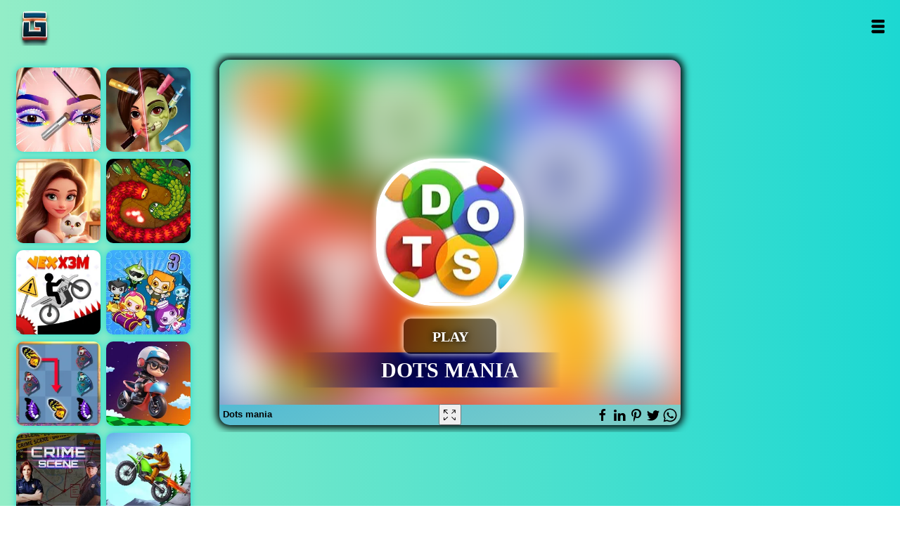

--- FILE ---
content_type: text/html; charset=UTF-8
request_url: https://gameonline.co.id/g/dots-mania
body_size: 9188
content:
<!DOCTYPE html><html lang="en"><head>
<meta http-equiv="Content-type" content="text/html;charset=UTF-8"/>
<title>Dots mania - An Online Game on gameonline.co.id</title>
<meta name="description" content="Relax by connecting colorful points connecting as many as you can and don't forget that they can be connected to a different game mode box. Increase connection with new features.
"/>
<meta name="keywords" content="Dots mania online,Games puzzle, Game asah otak,Play Games,gratis, games online,"/>
<link rel="image_src" href="https://gameonline.co.id/thumbs/dots-mania-t8e.jpeg" />
<meta property="og:image" content="https://gameonline.co.id/thumbs/dots-mania-t8e.jpeg" />
<meta property="og:title" content="Dots mania" />
<meta property="og:description" content="Relax by connecting colorful points connecting as many as you can and don't forget that they can be connected to a different game mode box. Increase connection with new features.
">
<meta property="og:url" content="https://gameonline.co.id/g/dots-mania" />
<meta name="twitter:card" content="summary" />
<meta name="twitter:site" content="@" />
<meta name="twitter:title" content="Dots mania" />
<meta name="twitter:description" content="Relax by connecting colorful points connecting as many as you can and don't forget that they can be connected to a different game mode box. Increase connection with new features.
" />
<meta name="twitter:image" content="https://gameonline.co.id/thumbs/dots-mania-t8e.jpeg" />
<link rel="canonical" href="https://gameonline.co.id/g/dots-mania" />
<meta name="viewport" content="width=device-width, maximum-scale=1.0, initial-scale=1.0, user-scalable=no, minimal-ui"/>
<link rel='stylesheet' type='text/css' href="https://gameonline.co.id/templates/styles.css?v=1.3.8"/>
<link rel="stylesheet" type="text/css" href="https://gameonline.co.id/templates/uikit.min.css?v=1.3.8">
<script src="https://cdn.jsdelivr.net/npm/uikit@3.15.22/dist/js/uikit.min.js" type="eeb854b7a24c57634d1f454c-text/javascript"></script>
<script src="https://cdn.jsdelivr.net/npm/uikit@3.15.22/dist/js/uikit-icons.min.js" type="eeb854b7a24c57634d1f454c-text/javascript"></script>
<link rel="alternate" hreflang="en" href="https://gameonline.co.id/g/dots-mania">
<link rel="alternate" hreflang="es" href="https://gameonline.co.id/juegos/g/dots-mania">
<link rel="alternate" hreflang="ja" href="https://gameonline.co.id/japan/g/dots-mania">
<link rel="alternate" hreflang="ar" href="https://gameonline.co.id/al3ab/g/dots-mania">
<link rel="alternate" hreflang="fr" href="https://gameonline.co.id/jeux/g/dots-mania">
<link rel="alternate" hreflang="id" href="https://gameonline.co.id/permainan/g/dots-mania">
<link rel="alternate" hreflang="nl" href="https://gameonline.co.id/spelletjes/g/dots-mania">
<link rel="alternate" hreflang="de" href="https://spielkostenlos.net/g/dots-mania">
<link rel="alternate" hreflang="it" href="https://gameonline.co.id/giochi/g/dots-mania">
<link rel="alternate" hreflang="kr" href="https://gameonline.co.id//g/dots-mania">
<link rel="alternate" hreflang="pl" href="https://darmogra.com/g/dots-mania">
<!-- disini js dipindah -->
<!-- /akhir js dipindah -->
<meta property="article:tag" content="Puzzle"/>
<meta property="article:tag" content="Asah Otak"/>
<meta property="article:tag" content="html5"/>
<meta property="article:tag" content="Hit"/>
<meta property="article:tag" content="Action"/>
<meta property="article:tag" content="Skill"/>
<meta property="article:tag" content="Family"/>
<meta property="og:site_name" content="Game Online">
<meta property="og:type" content="game"/>
<meta name="viewport" content="width=device-width, initial-scale=1">
<link rel='stylesheet' type='text/css' href="https://gameonline.co.id/templates/styles.css?v=1.3.9"/>
<link rel="icon" type="image/png" href="https://gameonline.co.id/images/icons/icon-192x192.png" sizes="192x192">
<link rel="shortcut icon" href="https://gameonline.co.id/images/icons/favicon.png?v=1.0" type="image/png" />
<link rel="apple-touch-icon" href="https://gameonline.co.id/images/icons/apple-touch-icon.png" />
<link rel="apple-touch-icon" sizes="57x57" href="https://gameonline.co.id/images/icons/apple-touch-icon-57x57.png" />
<link rel="apple-touch-icon" sizes="72x72" href="https://gameonline.co.id/images/icons/apple-touch-icon-72x72.png" />
<link rel="apple-touch-icon" sizes="76x76" href="https://gameonline.co.id/images/icons/apple-touch-icon-76x76.png" />
<link rel="apple-touch-icon" sizes="114x114" href="https://gameonline.co.id/images/icons/apple-touch-icon-114x114.png" />
<link rel="apple-touch-icon" sizes="120x120" href="https://gameonline.co.id/images/icons/apple-touch-icon-120x120.png" />
<link rel="apple-touch-icon" sizes="144x144" href="https://gameonline.co.id/images/icons/apple-touch-icon-144x144.png" />
<link rel="apple-touch-icon" sizes="152x152" href="https://gameonline.co.id/images/icons/apple-touch-icon-152x152.png" />
<link rel="apple-touch-icon" sizes="180x180" href="https://gameonline.co.id/images/icons/apple-touch-icon-180x180.png" />
<link rel="prefetch" type="text/css" href="https://cdn.jsdelivr.net/npm/uikit@3.15.22/dist/css/uikit.min.css?v=1.4.0">
<link rel="prefetch" type="text/javascript" href="https://cdn.jsdelivr.net/npm/uikit@3.15.22/dist/js/uikit-icons.min.js">
<link rel="prefetch" type="text/javascript" href="https://gameonline.co.id/js/ads.js">
<link rel="manifest" href="https://gameonline.co.id/manifest.json">


<!-- Start GPT Tag -->
<script async src='https://securepubads.g.doubleclick.net/tag/js/gpt.js' type="eeb854b7a24c57634d1f454c-text/javascript"></script>
<script type="eeb854b7a24c57634d1f454c-text/javascript">
  window.googletag = window.googletag || {cmd: []};
  googletag.cmd.push(function() {
    var mapping1 = googletag.sizeMapping()
                            .addSize([992, 0], [[970, 90], [ 728, 90], [ 1, 1]])
                            .addSize([728, 0], [[728, 90], [ 1, 1]])
                            .addSize([320, 0], [[320,50], [ 1, 1]])
                            .addSize([0, 0], [[120, 90], [ 1, 1]])
                            .build();

    var mapping2 = googletag.sizeMapping()
                            .addSize([992, 0], [[970, 200], [750, 200], [ 1, 1]])
                            .addSize([728, 0], [[750, 200], [1, 1]])
                            .addSize([320, 0], [[320, 320], [ 1, 1]])
                            .addSize([0, 0], [[320, 50], [ 1, 1]])
                            .build();

    var mapping3 = googletag.sizeMapping()
                            .addSize([992, 0], [[970, 200], [ 1, 1]])
                            .addSize([728, 0], [[728, 90], [ 1, 1]])
                            .addSize([320, 0], [[320, 320], [ 1, 1]])
                            .addSize([0, 0], [[320, 50], [ 1, 1]])
                            .build();

    var mapping4 = googletag.sizeMapping()
                            .addSize([992, 0], [[300, 600], [ 300, 250], [ 1, 1]])
                            .addSize([728, 0], [[300, 600], [ 300, 250], [ 1, 1]])
                            .addSize([320, 0], [[1, 1]])
                            .addSize([0, 0], [[1, 1]])
                            .build();

    var mapping5 = googletag.sizeMapping()
                            .addSize([992, 0], [[300, 600], [ 300, 250], [ 1, 1]])
                            .addSize([728, 0], [[300, 600], [ 300, 250], [ 1, 1]])
                            .addSize([320, 0], [[1, 1]])
                            .addSize([0, 0], [[1, 1]])
                            .build();

    var mapping6 = googletag.sizeMapping()
                            .addSize([992, 0], [[728, 90]])
                            .addSize([728, 0], [[728, 90]])
                            .addSize([320, 0], [[320, 50]])
                            .addSize([0, 0], [[1, 1]])
                            .build();

    googletag.defineSlot('/22789011508/Gameonline728x90', [[970,90], [ 728, 90], [320,50], [1,1], 'fluid'], 'div-gpt-ad-1692425517284-0')
             .defineSizeMapping(mapping1)
             .addService(googletag.pubads());
    googletag.defineSlot('/22789011508/Gameonline750x200', [[970,200], [750,200], [ 320, 320], [ 320, 50], [1,1], 'fluid'], 'div-gpt-ad-1692621888432-0')
             .defineSizeMapping(mapping2)
             .addService(googletag.pubads());
    googletag.defineSlot('/22789011508/Middle_928x250', [[970,200], [928,250], [728,90], [1,1], [320,320], [320,50], 'fluid'], 'div-gpt-ad-1692885609159-0')
             .defineSizeMapping(mapping3)
             .addService(googletag.pubads());
    googletag.defineSlot('/22789011508/300x600', [[300,600],[300,250]], 'div-gpt-ad-1692543097082-0')
             .defineSizeMapping(mapping4)
             .addService(googletag.pubads());
    googletag.defineSlot('/22789011508/Right_undermoregame_300x600', [[300,250],[300,600]], 'div-gpt-ad-1692885807796-0')
             .defineSizeMapping(mapping5)
             .addService(googletag.pubads());
    googletag.defineSlot('/22789011508/Undergamepage_728x90', [[728,90], [320,50], 'fluid'], 'div-gpt-ad-1692885915826-0')
             .defineSizeMapping(mapping6)
             .addService(googletag.pubads());

    googletag.pubads().enableSingleRequest();
    googletag.enableServices();
  });
</script>
<!-- End GPT Tag -->


</head>
<body>


<div id="wrapper"><div id="header"><div id="logo">
<div class="wrapit"><div class="topperleft">
<a class="sitename" href="https://gameonline.co.id" title="Game Online">Game Online</a>
</div>
<div class="topperight">
<a href="#" id="showMenuBtn" class="searchlink" onclick="if (!window.__cfRLUnblockHandlers) return false; openMenu()" data-cf-modified-eeb854b7a24c57634d1f454c-="">Open</a>
</div>
<div id="menu" class="default">
<form style="margin:0 5% 20px 5%" action="https://gameonline.co.id/search/" method="post" id="loginit2" class="menusearch">
<div class="form-group lesspad">
<label for="searchInput"Search:></label>
<input type='text' name="query" placeholder="search for a game" class="form-control" value="" autofocus required>
</div>
<button type="submit" class="btn btn-default btn-full" style="border:0">Search</button>
</form>

<a class="cat_menu_link" href="https://gameonline.co.id/page/recent">Recent Games</a>
<a class="cat_menu_link" href="https://gameonline.co.id/page/popular">Popular Games</a>

<!-- loop categories disini dirubah menu kiri atas-->

<a class="cat_menu_link" href="https://gameonline.co.id/tag/action">Action Games </a>
<a class="cat_menu_link" href="https://gameonline.co.id/tag/puzzle">Puzzle Games </a>
<a class="cat_menu_link" href="https://gameonline.co.id/tag/adventure">Adventure Games</a>
<a class="cat_menu_link" href="https://gameonline.co.id/tag/sports">Sports Games</a>
<a class="cat_menu_link" href="https://gameonline.co.id/tag/racing">Racing Games</a>
<a class="cat_menu_link" href="https://gameonline.co.id/tag/family">Family Games</a>
<a class="cat_menu_link" href="https://gameonline.co.id/tag/match3">Match 3 Games</a>
<a class="cat_menu_link" href="https://gameonline.co.id/tag/girls">Girls Games</a>
<!-- selesai -->

</div>

</div></div></div>


<script type="application/ld+json">
  {
    "@context":"http://schema.org",
    "@type":"VideoGame",
    "name":"Dots mania",
    "url":"https://gameonline.co.id/g/dots-mania",
    "aggregateRating":{
      "@type":"AggregateRating",
      "ratingValue":89,
      "bestRating":"100",
      "worstRating":"1",
      "ratingCount":"1884"
    },
    "image":"https://gameonline.co.id/thumbs/dots-mania-t8e.jpeg",
    "genre":"puzzle, asah-otak, html5, hit, action, skill, family, ",
    "applicationCategory":"Game",
    "description":"Relax by connecting colorful points connecting as many as you can and don't forget that they can be connected to a different game mode box. Increase connection with new features.
"
      }
  </script>
<script type="application/ld+json">
{
	"@context": "https://schema.org/",
	"@type": "CollectionPage",
	"name": "Dots mania",
	"potentialAction": {
		"@type": "PlayAction",
		"target": "https://gameonline.co.id/g/dots-mania"
	},
	"sameAs": "https://schema.org/CollectionPage",
	"url": "https://gameonline.co.id/g/dots-mania",
	"description": "Relax by connecting colorful points connecting as many as you can and don't forget that they can be connected to a different game mode box. Increase connection with new features.
",
	"hasPart": [
		{
			"@type": "Game",
			"name": "Dots mania",
			"url": "https://gameonline.co.id/g/dots-mania",
			"description": "Play Dots mania, a puzzle and asah otak game on gameonline.co.id. Enjoy and challenge yourself to beat the high scores.",
			"genre": "puzzle, asah-otak, html5, hit, action, skill, family, ",
			"image": "https://gameonline.co.id/thumbs/dots-mania-t8e.jpeg",
			"author": {
				"@type": "Organization",
				"name": "Inlogic"
			},
			"publisher": {
				"@type": "Organization",
				"name": "Gameonline.co.id"
			}
		}
	]
}
</script>



<style>
    .iframe-preview__picture-img {
        border-radius: 14px;
    }
</style>
    <div class="uk-container uk-container-expand uk-margin-top">
        <div class="grid-layout-col">
    <div class="uk-position-relative game" id="app">                               
                    <iframe id="gameframe" src="https://gameonline.co.id/play/57/" width="100%" height="94.5%" frameborder="0" scrolling="no" allowfullscreen="true" webkitallowfullscreen="true" mozallowfullscreen="true"></iframe>
                    <div class="game-panel uk-position-bottom-left"><strong>Dots mania</strong></div>               
                    <button class="game-panel uk-position-bottom-center" id="fs-full"  aria-label="Fullscreen Dots mania" uk-tooltip="title: Fullscreen Dots mania;" ">
                        <svg xmlns="http://www.w3.org/2000/svg" width="18" height="18" style="fill: rgb(0, 0, 0); vertical-align: middle; width: 18px; height: 15px;"><g fill-rule="evenodd"><path d="M1.563.97h3.383c.28 0 .506-.217.506-.485A.497.497 0 0 0 4.946 0H.634C.354 0 0 .31 0 .578v4.12c0 .268.228.485.508.485s.506-.217.506-.485V2.03l4.069 3.828c.1.095.26.142.39.142s.275-.047.374-.142c.198-.19.207-.542.009-.732L1.563.97zM16.46.172h-4.08a.47.47 0 0 0-.48.458.47.47 0 0 0 .48.456h3.025l-4.07 3.92a.468.468 0 0 0 0 .668c.094.09.217.144.34.144.123 0 .185-.039.279-.128l3.906-3.771v2.683a.47.47 0 0 0 .48.457c.265 0 .48-.205.48-.457V.715c0-.252-.095-.543-.36-.543M5.064 10.352l-4.054 3.79v-2.61a.492.492 0 0 0-.504-.48.493.493 0 0 0-.506.48v4.08c0 .265.353.388.632.388h4.295a.492.492 0 0 0 .504-.48.493.493 0 0 0-.504-.48H1.523l4.318-4.056c.197-.187.165-.467-.032-.655-.196-.188-.55-.165-.745.023M16.34 11.052a.48.48 0 0 0-.48.48v2.785l-3.906-3.965a.444.444 0 0 0-.648 0c-.188.187-.173.445.014.632l4.117 4.056H12.38a.48.48 0 0 0 0 .96h4.079c.265 0 .36-.123.36-.388v-4.08a.48.48 0 0 0-.48-.48"></path></g></svg>
                    </button> 
                    <div class="game-panel uk-position-bottom-right ">
                        <a href="https://www.facebook.com/sharer/sharer.php?u=https://gameonline.co.id/g/dots-mania" target="_blank"  uk-icon="icon: facebook" uk-tooltip="title: Share Dots mania;"></a>
                        <a href="https://www.linkedin.com/shareArticle?mini=true&url=https://gameonline.co.id/g/dots-mania&title=Dots mania&summary=Relax by connecting colorful points connecting as many as you can and don't forget that they can be connected to a different game mode box. Increase connection with new features.
&source=https://gameonline.co.id" target="_blank" uk-icon="icon: linkedin" uk-tooltip="title: Share Dots mania;"></a>
                        <a href="https://pinterest.com/pin/create/button/?url=https://gameonline.co.id/g/dots-mania&media=https://gameonline.co.id/thumbs/dots-mania-t8e.jpeg&description=Relax by connecting colorful points connecting as many as you can and don't forget that they can be connected to a different game mode box. Increase connection with new features.
" target="_blank"  uk-icon="icon: pinterest" uk-tooltip="title: Share Dots mania;"></a>
                        <a href="https://twitter.com/intent/tweet?text=Dots mania&url=https://gameonline.co.id/g/dots-mania" target="_blank" " uk-icon="icon: twitter" uk-tooltip="title: Share Dots mania;"></a>
                        <a href="https://api.whatsapp.com/send?text=Dots mania https://gameonline.co.id/g/dots-mania" target="_blank" uk-icon="icon: whatsapp" uk-tooltip="title: Share Dots mania;"></a>
                    </div>
                    </div>
                    </div>
                    </div>

<script type="eeb854b7a24c57634d1f454c-text/javascript">
//if button fs-full cliced set Fullscreen
document.getElementById("fs-full").addEventListener("click", function() {
  var elem = document.getElementById("gameframe");
  if (elem.requestFullscreen) {
    elem.requestFullscreen();
  } else if (elem.mozRequestFullScreen) { /* Firefox */
    elem.mozRequestFullScreen();
  } else if (elem.webkitRequestFullscreen) { /* Chrome, Safari and Opera */
    elem.webkitRequestFullscreen();
  } else if (elem.msRequestFullscreen) { /* IE/Edge */
    elem.msRequestFullscreen();
  }
});


</script>

<div id="iklan">
<div style="clear: both;margin-top:15px;margin-bottom:20px;text-align:center;"><!-- GPT AdSlot 4 for Ad unit '300x600' ### Size: [[300,600],[300,250]] -->
<div id='div-gpt-ad-1692543097082-0'>
  <script type="eeb854b7a24c57634d1f454c-text/javascript">
    googletag.cmd.push(function() { googletag.display('div-gpt-ad-1692543097082-0'); });
  </script>
</div>
<!-- End AdSlot 4 --></div>
</div>
<div style="clear: both;margin-top:15px;margin-bottom:20px;text-align:center;"><!-- GPT AdSlot 6 for Ad unit 'Undergamepage_728x90' ### Size: [[728,90],[250,250],[1,1]] -->
<div id='div-gpt-ad-1692885915826-0' style='min-width: 200px; min-height: 100px;'>
  <script type="eeb854b7a24c57634d1f454c-text/javascript">
    googletag.cmd.push(function() { googletag.display('div-gpt-ad-1692885915826-0'); });
  </script>
</div>
<!-- End AdSlot 6 --></div>
<div id="kiri">
            <div id="gamekiri"><div>
            <a href="https://gameonline.co.id/g/eye-art-perfect-makeup-artist" title="Eye art perfect makeup artist">Eye art perfect makeup artist</a>
                <picture>
                <source srcset="https://gameonline.co.id/thumbs/eye-art-perfect-makeup-artist-9s7.jpeg" type="image/webp">
                <source srcset="https://gameonline.co.id/thumbs/eye-art-perfect-makeup-artist-9s7.jpeg" type="image/jpeg">
                <img src="https://gameonline.co.id/thumbs/eye-art-perfect-makeup-artist-9s7.jpeg" width="200" height="200" alt="Eye art perfect makeup artist" />
                </picture>
        </div></div>
                <script type="application/ld+json"> 
                    {
                    "@context": "https://schema.org",
                    "@type": "BreadcrumbList",
                    "itemListElement":
                    [
                    {
                        "position":"1",
                    "@type": "ListItem",
                    "item":
                    {
                    
                        "name": "Eye art perfect makeup artist",
                        "url": "https://gameonline.co.id/g/eye-art-perfect-makeup-artist"
                        }
                    }
                    ]
                    }
                </script>
            <div id="gamekiri"><div>
            <a href="https://gameonline.co.id/g/merge-hotel-empire" title="Merge hotel empire">Merge hotel empire</a>
                <picture>
                <source srcset="https://gameonline.co.id/thumbs/merge-hotel-empire-9dd.jpeg" type="image/webp">
                <source srcset="https://gameonline.co.id/thumbs/merge-hotel-empire-9dd.jpeg" type="image/jpeg">
                <img src="https://gameonline.co.id/thumbs/merge-hotel-empire-9dd.jpeg" width="200" height="200" alt="Merge hotel empire" />
                </picture>
        </div></div>
                <script type="application/ld+json"> 
                    {
                    "@context": "https://schema.org",
                    "@type": "BreadcrumbList",
                    "itemListElement":
                    [
                    {
                        "position":"2",
                    "@type": "ListItem",
                    "item":
                    {
                    
                        "name": "Merge hotel empire",
                        "url": "https://gameonline.co.id/g/merge-hotel-empire"
                        }
                    }
                    ]
                    }
                </script>
            <div id="gamekiri"><div>
            <a href="https://gameonline.co.id/g/vex-x3m" title="Vex x3m">Vex x3m</a>
                <picture>
                <source srcset="https://gameonline.co.id/thumbs/vex-x3m-ir4.jpeg" type="image/webp">
                <source srcset="https://gameonline.co.id/thumbs/vex-x3m-ir4.jpeg" type="image/jpeg">
                <img src="https://gameonline.co.id/thumbs/vex-x3m-ir4.jpeg" width="200" height="200" alt="Vex x3m" />
                </picture>
        </div></div>
                <script type="application/ld+json"> 
                    {
                    "@context": "https://schema.org",
                    "@type": "BreadcrumbList",
                    "itemListElement":
                    [
                    {
                        "position":"3",
                    "@type": "ListItem",
                    "item":
                    {
                    
                        "name": "Vex x3m",
                        "url": "https://gameonline.co.id/g/vex-x3m"
                        }
                    }
                    ]
                    }
                </script>
            <div id="gamekiri"><div>
            <a href="https://gameonline.co.id/g/butterfly-kyodai-deluxe-2" title="Butterfly kyodai deluxe 2">Butterfly kyodai deluxe 2</a>
                <picture>
                <source srcset="https://gameonline.co.id/thumbs/butterfly-kyodai-deluxe-2-9ma.jpeg" type="image/webp">
                <source srcset="https://gameonline.co.id/thumbs/butterfly-kyodai-deluxe-2-9ma.jpeg" type="image/jpeg">
                <img src="https://gameonline.co.id/thumbs/butterfly-kyodai-deluxe-2-9ma.jpeg" width="200" height="200" alt="Butterfly kyodai deluxe 2" />
                </picture>
        </div></div>
                <script type="application/ld+json"> 
                    {
                    "@context": "https://schema.org",
                    "@type": "BreadcrumbList",
                    "itemListElement":
                    [
                    {
                        "position":"4",
                    "@type": "ListItem",
                    "item":
                    {
                    
                        "name": "Butterfly kyodai deluxe 2",
                        "url": "https://gameonline.co.id/g/butterfly-kyodai-deluxe-2"
                        }
                    }
                    ]
                    }
                </script>
            <div id="gamekiri"><div>
            <a href="https://gameonline.co.id/g/hidden-objects-crime-scene" title="Hidden objects crime scene">Hidden objects crime scene</a>
                <picture>
                <source srcset="https://gameonline.co.id/thumbs/hidden-objects-crime-scene-wej.jpeg" type="image/webp">
                <source srcset="https://gameonline.co.id/thumbs/hidden-objects-crime-scene-wej.jpeg" type="image/jpeg">
                <img src="https://gameonline.co.id/thumbs/hidden-objects-crime-scene-wej.jpeg" width="200" height="200" alt="Hidden objects crime scene" />
                </picture>
        </div></div>
                <script type="application/ld+json"> 
                    {
                    "@context": "https://schema.org",
                    "@type": "BreadcrumbList",
                    "itemListElement":
                    [
                    {
                        "position":"5",
                    "@type": "ListItem",
                    "item":
                    {
                    
                        "name": "Hidden objects crime scene",
                        "url": "https://gameonline.co.id/g/hidden-objects-crime-scene"
                        }
                    }
                    ]
                    }
                </script>
    </div>

<div id="kanan">
                    <div id="gamekanan"><div>
                    <a href="https://gameonline.co.id/g/from-zombie-to-glam-a-spooky" title="From zombie to glam a spooky">From zombie to glam a spooky</a>
                    <picture>
                    <source srcset="https://gameonline.co.id/thumbs/from-zombie-to-glam-a-spooky-apn.jpeg" type="image/webp">
                    <source srcset="https://gameonline.co.id/thumbs/from-zombie-to-glam-a-spooky-apn.jpeg" type="image/jpeg">
                    <img src="https://gameonline.co.id/thumbs/from-zombie-to-glam-a-spooky-apn.jpeg" width="200" height="200" alt="From zombie to glam a spooky" />
                    </picture>
            </div></div>
        <script type="application/ld+json"> 
                    {
                    "@context": "https://schema.org",
                    "@type": "BreadcrumbList",
                    "itemListElement":
                    [
                    {
                        "position":"1",
                    "@type": "ListItem",
                    "item":
                    {
                    
                        "name": "From zombie to glam a spooky",
                        "url": "https://gameonline.co.id/g/from-zombie-to-glam-a-spooky"
                        }
                    }
                    ]
                    }
        </script>
                    <div id="gamekanan"><div>
                    <a href="https://gameonline.co.id/g/little-big-snake-io" title="Little big snake io">Little big snake io</a>
                    <picture>
                    <source srcset="https://gameonline.co.id/thumbs/little-big-snake-io-v1y.png" type="image/webp">
                    <source srcset="https://gameonline.co.id/thumbs/little-big-snake-io-v1y.png" type="image/jpeg">
                    <img src="https://gameonline.co.id/thumbs/little-big-snake-io-v1y.png" width="200" height="200" alt="Little big snake io" />
                    </picture>
            </div></div>
        <script type="application/ld+json"> 
                    {
                    "@context": "https://schema.org",
                    "@type": "BreadcrumbList",
                    "itemListElement":
                    [
                    {
                        "position":"2",
                    "@type": "ListItem",
                    "item":
                    {
                    
                        "name": "Little big snake io",
                        "url": "https://gameonline.co.id/g/little-big-snake-io"
                        }
                    }
                    ]
                    }
        </script>
                    <div id="gamekanan"><div>
                    <a href="https://gameonline.co.id/g/bomb-it-3" title="Bomb it 3">Bomb it 3</a>
                    <picture>
                    <source srcset="https://gameonline.co.id/thumbs/bomb-it-3-i3c.jpeg" type="image/webp">
                    <source srcset="https://gameonline.co.id/thumbs/bomb-it-3-i3c.jpeg" type="image/jpeg">
                    <img src="https://gameonline.co.id/thumbs/bomb-it-3-i3c.jpeg" width="200" height="200" alt="Bomb it 3" />
                    </picture>
            </div></div>
        <script type="application/ld+json"> 
                    {
                    "@context": "https://schema.org",
                    "@type": "BreadcrumbList",
                    "itemListElement":
                    [
                    {
                        "position":"3",
                    "@type": "ListItem",
                    "item":
                    {
                    
                        "name": "Bomb it 3",
                        "url": "https://gameonline.co.id/g/bomb-it-3"
                        }
                    }
                    ]
                    }
        </script>
                    <div id="gamekanan"><div>
                    <a href="https://gameonline.co.id/g/moto-boss" title="Moto boss">Moto boss</a>
                    <picture>
                    <source srcset="https://gameonline.co.id/thumbs/moto-boss-358.jpeg" type="image/webp">
                    <source srcset="https://gameonline.co.id/thumbs/moto-boss-358.jpeg" type="image/jpeg">
                    <img src="https://gameonline.co.id/thumbs/moto-boss-358.jpeg" width="200" height="200" alt="Moto boss" />
                    </picture>
            </div></div>
        <script type="application/ld+json"> 
                    {
                    "@context": "https://schema.org",
                    "@type": "BreadcrumbList",
                    "itemListElement":
                    [
                    {
                        "position":"4",
                    "@type": "ListItem",
                    "item":
                    {
                    
                        "name": "Moto boss",
                        "url": "https://gameonline.co.id/g/moto-boss"
                        }
                    }
                    ]
                    }
        </script>
                    <div id="gamekanan"><div>
                    <a href="https://gameonline.co.id/g/bike-racing" title="Bike racing">Bike racing</a>
                    <picture>
                    <source srcset="https://gameonline.co.id/thumbs/bike-racing-yeq.jpeg" type="image/webp">
                    <source srcset="https://gameonline.co.id/thumbs/bike-racing-yeq.jpeg" type="image/jpeg">
                    <img src="https://gameonline.co.id/thumbs/bike-racing-yeq.jpeg" width="200" height="200" alt="Bike racing" />
                    </picture>
            </div></div>
        <script type="application/ld+json"> 
                    {
                    "@context": "https://schema.org",
                    "@type": "BreadcrumbList",
                    "itemListElement":
                    [
                    {
                        "position":"5",
                    "@type": "ListItem",
                    "item":
                    {
                    
                        "name": "Bike racing",
                        "url": "https://gameonline.co.id/g/bike-racing"
                        }
                    }
                    ]
                    }
        </script>
         </div>
<div id="categories">
<div class="thumbWrapper"><div>
<a href="https://gameonline.co.id/g/pick-a-lock">Pick a lock</a>
<picture>
<source srcset="https://gameonline.co.id/thumbs/pick-a-lock-gqy.jpeg" type="image/webp">
<source srcset="https://gameonline.co.id/thumbs/pick-a-lock-gqy.jpeg" type="image/jpeg">
<img src="https://gameonline.co.id/thumbs/pick-a-lock-gqy.jpeg" width="200" height="200" alt="Pick a lock" />
</picture>
<span class="thumbname"><span>Pick a lock</span></span>
</div></div>

<script type="application/ld+json">
{
 "@context": "https://schema.org",
 "@type": "BreadcrumbList",
 "itemListElement":
 [
  {
	"position":"1",
   "@type": "ListItem",
   "item":
   {
   
	"name": "Pick a lock",
    "url": "https://gameonline.co.id/g/pick-a-lock"
	}
  }
 ]
}
</script>
<div class="thumbWrapper"><div>
<a href="https://gameonline.co.id/g/gosok-gosok-hewan">Scratch and guess animals</a>
<picture>
<source srcset="https://gameonline.co.id/thumbs/gosok-gosok-hewan-vaj.jpeg" type="image/webp">
<source srcset="https://gameonline.co.id/thumbs/gosok-gosok-hewan-vaj.jpeg" type="image/jpeg">
<img src="https://gameonline.co.id/thumbs/gosok-gosok-hewan-vaj.jpeg" width="200" height="200" alt="Scratch and guess animals" />
</picture>
<span class="thumbname"><span>Scratch and guess animals</span></span>
</div></div>

<script type="application/ld+json">
{
 "@context": "https://schema.org",
 "@type": "BreadcrumbList",
 "itemListElement":
 [
  {
	"position":"2",
   "@type": "ListItem",
   "item":
   {
   
	"name": "Scratch and guess animals",
    "url": "https://gameonline.co.id/g/gosok-gosok-hewan"
	}
  }
 ]
}
</script>
<div class="thumbWrapper"><div>
<a href="https://gameonline.co.id/g/guess-the-superhero">Guess the superhero</a>
<picture>
<source srcset="https://gameonline.co.id/thumbs/guess-the-superhero-57h.jpeg" type="image/webp">
<source srcset="https://gameonline.co.id/thumbs/guess-the-superhero-57h.jpeg" type="image/jpeg">
<img src="https://gameonline.co.id/thumbs/guess-the-superhero-57h.jpeg" width="200" height="200" alt="Guess the superhero" />
</picture>
<span class="thumbname"><span>Guess the superhero</span></span>
</div></div>

<script type="application/ld+json">
{
 "@context": "https://schema.org",
 "@type": "BreadcrumbList",
 "itemListElement":
 [
  {
	"position":"3",
   "@type": "ListItem",
   "item":
   {
   
	"name": "Guess the superhero",
    "url": "https://gameonline.co.id/g/guess-the-superhero"
	}
  }
 ]
}
</script>
<div class="thumbWrapper"><div>
<a href="https://gameonline.co.id/g/4-in-row">4 in row mania</a>
<picture>
<source srcset="https://gameonline.co.id/thumbs/4-in-row-y55.jpeg" type="image/webp">
<source srcset="https://gameonline.co.id/thumbs/4-in-row-y55.jpeg" type="image/jpeg">
<img src="https://gameonline.co.id/thumbs/4-in-row-y55.jpeg" width="200" height="200" alt="4 in row mania" />
</picture>
<span class="thumbname"><span>4 in row mania</span></span>
</div></div>

<script type="application/ld+json">
{
 "@context": "https://schema.org",
 "@type": "BreadcrumbList",
 "itemListElement":
 [
  {
	"position":"4",
   "@type": "ListItem",
   "item":
   {
   
	"name": "4 in row mania",
    "url": "https://gameonline.co.id/g/4-in-row"
	}
  }
 ]
}
</script>
<div class="thumbWrapper"><div>
<a href="https://gameonline.co.id/g/raymans-incrediballs-dodge">Raymans incrediballs dodge</a>
<picture>
<source srcset="https://gameonline.co.id/thumbs/raymans-incrediballs-dodge-avm.jpeg" type="image/webp">
<source srcset="https://gameonline.co.id/thumbs/raymans-incrediballs-dodge-avm.jpeg" type="image/jpeg">
<img src="https://gameonline.co.id/thumbs/raymans-incrediballs-dodge-avm.jpeg" width="200" height="200" alt="Raymans incrediballs dodge" />
</picture>
<span class="thumbname"><span>Raymans incrediballs dodge</span></span>
</div></div>

<script type="application/ld+json">
{
 "@context": "https://schema.org",
 "@type": "BreadcrumbList",
 "itemListElement":
 [
  {
	"position":"5",
   "@type": "ListItem",
   "item":
   {
   
	"name": "Raymans incrediballs dodge",
    "url": "https://gameonline.co.id/g/raymans-incrediballs-dodge"
	}
  }
 ]
}
</script>
<div class="thumbWrapper"><div>
<a href="https://gameonline.co.id/g/rubek">Rubek</a>
<picture>
<source srcset="https://gameonline.co.id/thumbs/rubek-dwq.jpeg" type="image/webp">
<source srcset="https://gameonline.co.id/thumbs/rubek-dwq.jpeg" type="image/jpeg">
<img src="https://gameonline.co.id/thumbs/rubek-dwq.jpeg" width="200" height="200" alt="Rubek" />
</picture>
<span class="thumbname"><span>Rubek</span></span>
</div></div>

<script type="application/ld+json">
{
 "@context": "https://schema.org",
 "@type": "BreadcrumbList",
 "itemListElement":
 [
  {
	"position":"6",
   "@type": "ListItem",
   "item":
   {
   
	"name": "Rubek",
    "url": "https://gameonline.co.id/g/rubek"
	}
  }
 ]
}
</script>
<div class="thumbWrapper"><div>
<a href="https://gameonline.co.id/g/happy-glass-2">Happy glass 2</a>
<picture>
<source srcset="https://gameonline.co.id/thumbs/happy-glass-2-uv1.jpeg" type="image/webp">
<source srcset="https://gameonline.co.id/thumbs/happy-glass-2-uv1.jpeg" type="image/jpeg">
<img src="https://gameonline.co.id/thumbs/happy-glass-2-uv1.jpeg" width="200" height="200" alt="Happy glass 2" />
</picture>
<span class="thumbname"><span>Happy glass 2</span></span>
</div></div>

<script type="application/ld+json">
{
 "@context": "https://schema.org",
 "@type": "BreadcrumbList",
 "itemListElement":
 [
  {
	"position":"7",
   "@type": "ListItem",
   "item":
   {
   
	"name": "Happy glass 2",
    "url": "https://gameonline.co.id/g/happy-glass-2"
	}
  }
 ]
}
</script>
<div class="thumbWrapper"><div>
<a href="https://gameonline.co.id/g/dumb-ways-to-die-2">Dumb ways to die 2</a>
<picture>
<source srcset="https://gameonline.co.id/thumbs/dumb-ways-to-die-2-j52.jpeg" type="image/webp">
<source srcset="https://gameonline.co.id/thumbs/dumb-ways-to-die-2-j52.jpeg" type="image/jpeg">
<img src="https://gameonline.co.id/thumbs/dumb-ways-to-die-2-j52.jpeg" width="200" height="200" alt="Dumb ways to die 2" />
</picture>
<span class="thumbname"><span>Dumb ways to die 2</span></span>
</div></div>

<script type="application/ld+json">
{
 "@context": "https://schema.org",
 "@type": "BreadcrumbList",
 "itemListElement":
 [
  {
	"position":"8",
   "@type": "ListItem",
   "item":
   {
   
	"name": "Dumb ways to die 2",
    "url": "https://gameonline.co.id/g/dumb-ways-to-die-2"
	}
  }
 ]
}
</script>
<div class="thumbWrapper"><div>
<a href="https://gameonline.co.id/g/dumb-ways-to-die">Dumb ways to die</a>
<picture>
<source srcset="https://gameonline.co.id/thumbs/dumb-ways-to-die-t5k.jpeg" type="image/webp">
<source srcset="https://gameonline.co.id/thumbs/dumb-ways-to-die-t5k.jpeg" type="image/jpeg">
<img src="https://gameonline.co.id/thumbs/dumb-ways-to-die-t5k.jpeg" width="200" height="200" alt="Dumb ways to die" />
</picture>
<span class="thumbname"><span>Dumb ways to die</span></span>
</div></div>

<script type="application/ld+json">
{
 "@context": "https://schema.org",
 "@type": "BreadcrumbList",
 "itemListElement":
 [
  {
	"position":"9",
   "@type": "ListItem",
   "item":
   {
   
	"name": "Dumb ways to die",
    "url": "https://gameonline.co.id/g/dumb-ways-to-die"
	}
  }
 ]
}
</script>
<div class="thumbWrapper"><div>
<a href="https://gameonline.co.id/g/slide-gambar">Picture slide</a>
<picture>
<source srcset="https://gameonline.co.id/thumbs/slide-gambar-3aw.jpeg" type="image/webp">
<source srcset="https://gameonline.co.id/thumbs/slide-gambar-3aw.jpeg" type="image/jpeg">
<img src="https://gameonline.co.id/thumbs/slide-gambar-3aw.jpeg" width="200" height="200" alt="Picture slide" />
</picture>
<span class="thumbname"><span>Picture slide</span></span>
</div></div>

<script type="application/ld+json">
{
 "@context": "https://schema.org",
 "@type": "BreadcrumbList",
 "itemListElement":
 [
  {
	"position":"10",
   "@type": "ListItem",
   "item":
   {
   
	"name": "Picture slide",
    "url": "https://gameonline.co.id/g/slide-gambar"
	}
  }
 ]
}
</script>
<div class="thumbWrapper"><div>
<a href="https://gameonline.co.id/g/jewels-bloks-puzzle">Jewels bloks puzzle</a>
<picture>
<source srcset="https://gameonline.co.id/thumbs/jewels-bloks-puzzle-ogx.jpeg" type="image/webp">
<source srcset="https://gameonline.co.id/thumbs/jewels-bloks-puzzle-ogx.jpeg" type="image/jpeg">
<img src="https://gameonline.co.id/thumbs/jewels-bloks-puzzle-ogx.jpeg" width="200" height="200" alt="Jewels bloks puzzle" />
</picture>
<span class="thumbname"><span>Jewels bloks puzzle</span></span>
</div></div>

<script type="application/ld+json">
{
 "@context": "https://schema.org",
 "@type": "BreadcrumbList",
 "itemListElement":
 [
  {
	"position":"11",
   "@type": "ListItem",
   "item":
   {
   
	"name": "Jewels bloks puzzle",
    "url": "https://gameonline.co.id/g/jewels-bloks-puzzle"
	}
  }
 ]
}
</script>
<div class="thumbWrapper"><div>
<a href="https://gameonline.co.id/g/lets-catch">Lets catch</a>
<picture>
<source srcset="https://gameonline.co.id/thumbs/lets-catch-qop.jpeg" type="image/webp">
<source srcset="https://gameonline.co.id/thumbs/lets-catch-qop.jpeg" type="image/jpeg">
<img src="https://gameonline.co.id/thumbs/lets-catch-qop.jpeg" width="200" height="200" alt="Lets catch" />
</picture>
<span class="thumbname"><span>Lets catch</span></span>
</div></div>

<script type="application/ld+json">
{
 "@context": "https://schema.org",
 "@type": "BreadcrumbList",
 "itemListElement":
 [
  {
	"position":"12",
   "@type": "ListItem",
   "item":
   {
   
	"name": "Lets catch",
    "url": "https://gameonline.co.id/g/lets-catch"
	}
  }
 ]
}
</script>
<div class="thumbWrapper"><div>
<a href="https://gameonline.co.id/g/super-bubble-shooter">Super bubble shooter</a>
<picture>
<source srcset="https://gameonline.co.id/thumbs/super-bubble-shooter-2ur.jpeg" type="image/webp">
<source srcset="https://gameonline.co.id/thumbs/super-bubble-shooter-2ur.jpeg" type="image/jpeg">
<img src="https://gameonline.co.id/thumbs/super-bubble-shooter-2ur.jpeg" width="200" height="200" alt="Super bubble shooter" />
</picture>
<span class="thumbname"><span>Super bubble shooter</span></span>
</div></div>

<script type="application/ld+json">
{
 "@context": "https://schema.org",
 "@type": "BreadcrumbList",
 "itemListElement":
 [
  {
	"position":"13",
   "@type": "ListItem",
   "item":
   {
   
	"name": "Super bubble shooter",
    "url": "https://gameonline.co.id/g/super-bubble-shooter"
	}
  }
 ]
}
</script>
<div class="thumbWrapper"><div>
<a href="https://gameonline.co.id/g/7x7-ultimate">7x7 ultimate</a>
<picture>
<source srcset="https://gameonline.co.id/thumbs/7x7-ultimate-asa.jpeg" type="image/webp">
<source srcset="https://gameonline.co.id/thumbs/7x7-ultimate-asa.jpeg" type="image/jpeg">
<img src="https://gameonline.co.id/thumbs/7x7-ultimate-asa.jpeg" width="200" height="200" alt="7x7 ultimate" />
</picture>
<span class="thumbname"><span>7x7 ultimate</span></span>
</div></div>

<script type="application/ld+json">
{
 "@context": "https://schema.org",
 "@type": "BreadcrumbList",
 "itemListElement":
 [
  {
	"position":"14",
   "@type": "ListItem",
   "item":
   {
   
	"name": "7x7 ultimate",
    "url": "https://gameonline.co.id/g/7x7-ultimate"
	}
  }
 ]
}
</script>
<div class="thumbWrapper"><div>
<a href="https://gameonline.co.id/g/merge-fruit">Merge fruit</a>
<picture>
<source srcset="https://gameonline.co.id/thumbs/merge-fruit-vow.jpeg" type="image/webp">
<source srcset="https://gameonline.co.id/thumbs/merge-fruit-vow.jpeg" type="image/jpeg">
<img src="https://gameonline.co.id/thumbs/merge-fruit-vow.jpeg" width="200" height="200" alt="Merge fruit" />
</picture>
<span class="thumbname"><span>Merge fruit</span></span>
</div></div>

<script type="application/ld+json">
{
 "@context": "https://schema.org",
 "@type": "BreadcrumbList",
 "itemListElement":
 [
  {
	"position":"15",
   "@type": "ListItem",
   "item":
   {
   
	"name": "Merge fruit",
    "url": "https://gameonline.co.id/g/merge-fruit"
	}
  }
 ]
}
</script>
<div class="thumbWrapper"><div>
<a href="https://gameonline.co.id/g/teka-teki-kayu">Block wood puzzle</a>
<picture>
<source srcset="https://gameonline.co.id/thumbs/teka-teki-kayu-12s.jpeg" type="image/webp">
<source srcset="https://gameonline.co.id/thumbs/teka-teki-kayu-12s.jpeg" type="image/jpeg">
<img src="https://gameonline.co.id/thumbs/teka-teki-kayu-12s.jpeg" width="200" height="200" alt="Block wood puzzle" />
</picture>
<span class="thumbname"><span>Block wood puzzle</span></span>
</div></div>

<script type="application/ld+json">
{
 "@context": "https://schema.org",
 "@type": "BreadcrumbList",
 "itemListElement":
 [
  {
	"position":"16",
   "@type": "ListItem",
   "item":
   {
   
	"name": "Block wood puzzle",
    "url": "https://gameonline.co.id/g/teka-teki-kayu"
	}
  }
 ]
}
</script>
<div class="thumbWrapper"><div>
<a href="https://gameonline.co.id/g/doodle-farm">Doodle farm</a>
<picture>
<source srcset="https://gameonline.co.id/thumbs/doodle-farm-fwp.jpeg" type="image/webp">
<source srcset="https://gameonline.co.id/thumbs/doodle-farm-fwp.jpeg" type="image/jpeg">
<img src="https://gameonline.co.id/thumbs/doodle-farm-fwp.jpeg" width="200" height="200" alt="Doodle farm" />
</picture>
<span class="thumbname"><span>Doodle farm</span></span>
</div></div>

<script type="application/ld+json">
{
 "@context": "https://schema.org",
 "@type": "BreadcrumbList",
 "itemListElement":
 [
  {
	"position":"17",
   "@type": "ListItem",
   "item":
   {
   
	"name": "Doodle farm",
    "url": "https://gameonline.co.id/g/doodle-farm"
	}
  }
 ]
}
</script>
<div class="thumbWrapper"><div>
<a href="https://gameonline.co.id/g/microsoft-ultimate-words">Microsoft ultimate words</a>
<picture>
<source srcset="https://gameonline.co.id/thumbs/microsoft-ultimate-words-uqz.jpeg" type="image/webp">
<source srcset="https://gameonline.co.id/thumbs/microsoft-ultimate-words-uqz.jpeg" type="image/jpeg">
<img src="https://gameonline.co.id/thumbs/microsoft-ultimate-words-uqz.jpeg" width="200" height="200" alt="Microsoft ultimate words" />
</picture>
<span class="thumbname"><span>Microsoft ultimate words</span></span>
</div></div>

<script type="application/ld+json">
{
 "@context": "https://schema.org",
 "@type": "BreadcrumbList",
 "itemListElement":
 [
  {
	"position":"18",
   "@type": "ListItem",
   "item":
   {
   
	"name": "Microsoft ultimate words",
    "url": "https://gameonline.co.id/g/microsoft-ultimate-words"
	}
  }
 ]
}
</script>
<div class="thumbWrapper"><div>
<a href="https://gameonline.co.id/g/animal-pairs">Animal pairs</a>
<picture>
<source srcset="https://gameonline.co.id/thumbs/animal-pairs-hu5.jpeg" type="image/webp">
<source srcset="https://gameonline.co.id/thumbs/animal-pairs-hu5.jpeg" type="image/jpeg">
<img src="https://gameonline.co.id/thumbs/animal-pairs-hu5.jpeg" width="200" height="200" alt="Animal pairs" />
</picture>
<span class="thumbname"><span>Animal pairs</span></span>
</div></div>

<script type="application/ld+json">
{
 "@context": "https://schema.org",
 "@type": "BreadcrumbList",
 "itemListElement":
 [
  {
	"position":"19",
   "@type": "ListItem",
   "item":
   {
   
	"name": "Animal pairs",
    "url": "https://gameonline.co.id/g/animal-pairs"
	}
  }
 ]
}
</script>
<div class="thumbWrapper"><div>
<a href="https://gameonline.co.id/g/slide-gambar-hewan">Picture slider animals</a>
<picture>
<source srcset="https://gameonline.co.id/thumbs/slide-gambar-hewan-0d9.jpeg" type="image/webp">
<source srcset="https://gameonline.co.id/thumbs/slide-gambar-hewan-0d9.jpeg" type="image/jpeg">
<img src="https://gameonline.co.id/thumbs/slide-gambar-hewan-0d9.jpeg" width="200" height="200" alt="Picture slider animals" />
</picture>
<span class="thumbname"><span>Picture slider animals</span></span>
</div></div>

<script type="application/ld+json">
{
 "@context": "https://schema.org",
 "@type": "BreadcrumbList",
 "itemListElement":
 [
  {
	"position":"20",
   "@type": "ListItem",
   "item":
   {
   
	"name": "Picture slider animals",
    "url": "https://gameonline.co.id/g/slide-gambar-hewan"
	}
  }
 ]
}
</script>
<div class="thumbWrapper"><div>
<a href="https://gameonline.co.id/g/connect-four">Connect four</a>
<picture>
<source srcset="https://gameonline.co.id/thumbs/connect-four-s38.png" type="image/webp">
<source srcset="https://gameonline.co.id/thumbs/connect-four-s38.png" type="image/jpeg">
<img src="https://gameonline.co.id/thumbs/connect-four-s38.png" width="200" height="200" alt="Connect four" />
</picture>
<span class="thumbname"><span>Connect four</span></span>
</div></div>

<script type="application/ld+json">
{
 "@context": "https://schema.org",
 "@type": "BreadcrumbList",
 "itemListElement":
 [
  {
	"position":"21",
   "@type": "ListItem",
   "item":
   {
   
	"name": "Connect four",
    "url": "https://gameonline.co.id/g/connect-four"
	}
  }
 ]
}
</script>
<div class="thumbWrapper"><div>
<a href="https://gameonline.co.id/g/pastry-passion">Pastry passion</a>
<picture>
<source srcset="https://gameonline.co.id/thumbs/pastry-passion-33i.jpeg" type="image/webp">
<source srcset="https://gameonline.co.id/thumbs/pastry-passion-33i.jpeg" type="image/jpeg">
<img src="https://gameonline.co.id/thumbs/pastry-passion-33i.jpeg" width="200" height="200" alt="Pastry passion" />
</picture>
<span class="thumbname"><span>Pastry passion</span></span>
</div></div>

<script type="application/ld+json">
{
 "@context": "https://schema.org",
 "@type": "BreadcrumbList",
 "itemListElement":
 [
  {
	"position":"22",
   "@type": "ListItem",
   "item":
   {
   
	"name": "Pastry passion",
    "url": "https://gameonline.co.id/g/pastry-passion"
	}
  }
 ]
}
</script>
<div class="thumbWrapper"><div>
<a href="https://gameonline.co.id/g/get-10-plus">Get 10 plus</a>
<picture>
<source srcset="https://gameonline.co.id/thumbs/get-10-plus-27v.jpeg" type="image/webp">
<source srcset="https://gameonline.co.id/thumbs/get-10-plus-27v.jpeg" type="image/jpeg">
<img src="https://gameonline.co.id/thumbs/get-10-plus-27v.jpeg" width="200" height="200" alt="Get 10 plus" />
</picture>
<span class="thumbname"><span>Get 10 plus</span></span>
</div></div>

<script type="application/ld+json">
{
 "@context": "https://schema.org",
 "@type": "BreadcrumbList",
 "itemListElement":
 [
  {
	"position":"23",
   "@type": "ListItem",
   "item":
   {
   
	"name": "Get 10 plus",
    "url": "https://gameonline.co.id/g/get-10-plus"
	}
  }
 ]
}
</script>
<div class="thumbWrapper"><div>
<a href="https://gameonline.co.id/g/pet-connect">Pet connect</a>
<picture>
<source srcset="https://gameonline.co.id/thumbs/pet-connect-iyn.jpeg" type="image/webp">
<source srcset="https://gameonline.co.id/thumbs/pet-connect-iyn.jpeg" type="image/jpeg">
<img src="https://gameonline.co.id/thumbs/pet-connect-iyn.jpeg" width="200" height="200" alt="Pet connect" />
</picture>
<span class="thumbname"><span>Pet connect</span></span>
</div></div>

<script type="application/ld+json">
{
 "@context": "https://schema.org",
 "@type": "BreadcrumbList",
 "itemListElement":
 [
  {
	"position":"24",
   "@type": "ListItem",
   "item":
   {
   
	"name": "Pet connect",
    "url": "https://gameonline.co.id/g/pet-connect"
	}
  }
 ]
}
</script>
<div class="thumbWrapper"><div>
<a href="https://gameonline.co.id/g/tetris">Tetris</a>
<picture>
<source srcset="https://gameonline.co.id/thumbs/tetris-pez.jpeg" type="image/webp">
<source srcset="https://gameonline.co.id/thumbs/tetris-pez.jpeg" type="image/jpeg">
<img src="https://gameonline.co.id/thumbs/tetris-pez.jpeg" width="200" height="200" alt="Tetris" />
</picture>
<span class="thumbname"><span>Tetris</span></span>
</div></div>

<script type="application/ld+json">
{
 "@context": "https://schema.org",
 "@type": "BreadcrumbList",
 "itemListElement":
 [
  {
	"position":"25",
   "@type": "ListItem",
   "item":
   {
   
	"name": "Tetris",
    "url": "https://gameonline.co.id/g/tetris"
	}
  }
 ]
}
</script>
<div class="thumbWrapper"><div>
<a href="https://gameonline.co.id/g/cooking-tile">Cooking tile</a>
<picture>
<source srcset="https://gameonline.co.id/thumbs/cooking-tile-4k6.jpeg" type="image/webp">
<source srcset="https://gameonline.co.id/thumbs/cooking-tile-4k6.jpeg" type="image/jpeg">
<img src="https://gameonline.co.id/thumbs/cooking-tile-4k6.jpeg" width="200" height="200" alt="Cooking tile" />
</picture>
<span class="thumbname"><span>Cooking tile</span></span>
</div></div>

<script type="application/ld+json">
{
 "@context": "https://schema.org",
 "@type": "BreadcrumbList",
 "itemListElement":
 [
  {
	"position":"26",
   "@type": "ListItem",
   "item":
   {
   
	"name": "Cooking tile",
    "url": "https://gameonline.co.id/g/cooking-tile"
	}
  }
 ]
}
</script>
<div class="thumbWrapper"><div>
<a href="https://gameonline.co.id/g/3-link">3 link</a>
<picture>
<source srcset="https://gameonline.co.id/thumbs/3-link-fal.jpeg" type="image/webp">
<source srcset="https://gameonline.co.id/thumbs/3-link-fal.jpeg" type="image/jpeg">
<img src="https://gameonline.co.id/thumbs/3-link-fal.jpeg" width="200" height="200" alt="3 link" />
</picture>
<span class="thumbname"><span>3 link</span></span>
</div></div>

<script type="application/ld+json">
{
 "@context": "https://schema.org",
 "@type": "BreadcrumbList",
 "itemListElement":
 [
  {
	"position":"27",
   "@type": "ListItem",
   "item":
   {
   
	"name": "3 link",
    "url": "https://gameonline.co.id/g/3-link"
	}
  }
 ]
}
</script>
</div>
</div>
</div>
<div class="game_info_right">
<div id="iklan3"> 
<div style="clear: both;margin-top:15px; tex-align:center;"><!-- GPT AdSlot 5 for Ad unit 'Right_undermoregame_300x600' ### Size: [[300,250],[300,600]] -->
<div id='div-gpt-ad-1692885807796-0'>
  <script type="eeb854b7a24c57634d1f454c-text/javascript">
    googletag.cmd.push(function() { googletag.display('div-gpt-ad-1692885807796-0'); });
  </script>
</div>
<!-- End AdSlot 5 -->
</div>

</div>
<div style="clear: both;margin-top:15px; tex-align:center;"><!-- GPT AdSlot 2 for Ad unit 'Middle_928x250' ### Size: [[970,250],[1,1],[320,320]] -->
<div id='div-gpt-ad-1692621888432-0' style='min-width: 200px; min-height: 100px; text-align:center;'>
  <script type="eeb854b7a24c57634d1f454c-text/javascript">
    googletag.cmd.push(function() { googletag.display('div-gpt-ad-1692621888432-0'); });
  </script>
</div>
<!-- End AdSlot 2 --></div>

<div itemscope="" itemtype="https://schema.org/FAQPage">
<div id="tulisan">
    
    <h1><strong>Dots mania</strong></h1>
                <p>Relax by connecting colorful points connecting as many as you can and don't forget that they can be connected to a different game mode box. Increase connection with new features.
You can play Dots mania game online for free. 
                </p>
                            <div itemscope="" itemprop="mainEntity" itemtype="https://schema.org/Question">
                            <h2 itemprop='name'><p><strong>How To Play Dots mania Game</strong></p></h2> 
                                <div itemscope="" itemprop="acceptedAnswer" itemtype="https://schema.org/Answer">
                                <div  itemprop="text">
                                <p>Standar Control:</p>
                                <ul> The standard control for browser games will vary depending on the game you are playing. However, most browser games use the keyboard and mouse as the primary means of input. Here are some common controls that you may encounter while playing browser games:
                                <li>Keyboard: The arrow keys or WASD keys are commonly used to move the character or navigate menus. The space bar is often used to jump, and the Enter key is used to start or pause the game.</li>
                                <li>Mouse: The mouse is used to aim and shoot in FPS games, to select options in menus, and to interact with objects in the game. The left mouse button is often used to select or shoot, and the right mouse button is used for secondary actions such as aiming down sights or interacting with objects.</li>
                                <li>Spacebar: It's mostly used to jump, shoot or interact with objects.</li>
                                <li>Esc button: It's mostly used to pause the game or access the game menu.</li>
                                <li>Tab button: It's mostly used to access the scoreboard or inventory.</li>
                                <li>The number keys: They are mostly used to switch weapons or select items.</li>
                                <li>Ctrl or Shift: They are mostly used for crouching or running.</li>
                                
                                Keep in mind that different games may have different control schemes, so it's always a good idea to check the game's instruction or tutorial before you start playing.
                                </ul>
                                </p></p> 
                                </div></div></div>
                            <div itemscope="" itemprop="mainEntity" itemtype="https://schema.org/Question">
                            <h2 itemprop='name'><p><strong>What Similar Dots mania Game</strong></p></h2> 
                                <div itemscope="" itemprop="acceptedAnswer" itemtype="https://schema.org/Answer">
                                <p itemprop="text">Dots mania is game that we serve here at Gameonline.co.id. Here are a few similar games that you might enjoy:  Game Pick a lock, Game Scratch and guess animals, Game Guess the superhero, Game 4 in row mania, Game Raymans incrediballs dodge, Game Rubek, Game Happy glass 2, Game Dumb ways to die 2, Game Dumb ways to die, Game Picture slide, Game Jewels bloks puzzle, Game Lets catch, Game Super bubble shooter, Game 7x7 ultimate, Game Merge fruit, Game Block wood puzzle, Game Doodle farm, Game Microsoft ultimate words, Game Animal pairs, Game Picture slider animals, Game Connect four, Game Pastry passion, Game Get 10 plus, Game Pet connect, Game Tetris, Game Cooking tile, Game 3 link,.</p> 
                                </div></div>
                            <div itemscope="" itemprop="mainEntity" itemtype="https://schema.org/Question">
                            <h2 itemprop='name'><p><strong>Who Made Dots mania?</strong></p></h2> 
                                <div itemscope="" itemprop="acceptedAnswer" itemtype="https://schema.org/Answer">
                                <p itemprop="text">Dots mania developed by Inlogic</p> 
                                </div></div>
                                
                            </div>
<div><a class="button-29" title="Puzzle" href="https://gameonline.co.id/tag/puzzle">Puzzle</a><a class="button-29" title="Asah Otak" href="https://gameonline.co.id/tag/asah-otak">Asah Otak</a><a class="button-29" title="html5" href="https://gameonline.co.id/tag/html5">html5</a><a class="button-29" title="Hit" href="https://gameonline.co.id/tag/hit">Hit</a><a class="button-29" title="Action" href="https://gameonline.co.id/tag/action">Action</a><a class="button-29" title="Skill" href="https://gameonline.co.id/tag/skill">Skill</a><a class="button-29" title="Family" href="https://gameonline.co.id/tag/family">Family</a></div>

</div>
</div>
</div>
<div>
<script type="eeb854b7a24c57634d1f454c-text/javascript">
// Request a wake lock
const wakeLock = navigator.wakeLock.request('screen');
console.log("aktif")
// Handle wake lock errors
wakeLock.catch(error => {
  console.error('Wake lock error: ', error);
});

wakeLock.then(wakeLockObj => {
  document.addEventListener('visibilitychange', () => {
    if (document.visibilityState === 'visible') {
      wakeLockObj.release();
	  console.log("bisa tidur")
    }
  });
});
</script>
<footer id="footer">
<div>&copy; Game Online 2026 | <a href="https://gameonline.co.id/contact">Contact</a> &middot; <a href="https://gameonline.co.id/privacy">Privacy</a> &middot; <a href="https://gameonline.co.id/tentang-kami.php">About Us</a> &middot; <a href="https://gameonline.co.id/advertise.php">Advertise</a> ||
<button id="toggle-lang" onclick="if (!window.__cfRLUnblockHandlers) return false; toggleLanguage()" data-cf-modified-eeb854b7a24c57634d1f454c-=""><img src="https://gameonline.co.id/images/flag/us.webp" alt="Games" width="24" height="24" title="Games"></button>
    <div id="language-links">
      <a href="https://gameonline.co.id/juegos" class="lang-link" style="display: none;"><img src="https://gameonline.co.id/images/flag/es.webp" alt="Juegos" title="Juegos"></a>
      <a href="https://gameonline.co.id/jeux/" class="lang-link" style="display: none;"><img src="https://gameonline.co.id/images/flag/fr.webp" alt="Jeux" title="Jeux"></a>
      <a href="https://spielkostenlos.net/" class="lang-link" style="display: none;"><img src="https://gameonline.co.id/images/flag/de.webp" alt="Spiele" title="Spiele"></a>
      <a href="https://gameonline.co.id/permainan" class="lang-link" style="display: none;"><img src="https://gameonline.co.id/images/flag/id.webp" alt="Permainan" title="Permainan"></a>
      <a href="https://gameonline.co.id/spelletjes" class="lang-link" style="display: none;"><img src="https://gameonline.co.id/images/flag/nl.webp" alt="Spelletjes" title="Spelletjes"></a>
      <a href="https://gameonline.co.id/giochi" class="lang-link" style="display: none;"><img src="https://gameonline.co.id/images/flag/it.webp" alt="Giochi" title="Giochi"></a>
      <a href="https://gameonline.co.id/japan" class="lang-link" style="display: none;"><img src="https://gameonline.co.id/images/flag/ja.webp" alt="" title="ゲー"></a>
      <a href="https://darmogra.com" class="lang-link" style="display: none;"><img src="https://gameonline.co.id/images/flag/pl.webp" alt="Gry" title="Gry"></a>    
      <a href="https://gameonline.co.id/게임" class="lang-link" style="display: none;"><img src="https://gameonline.co.id/images/flag/kr.webp" alt="임" title="임"></a>
    </div>
</div>

</footer>
<div>

<script type="eeb854b7a24c57634d1f454c-text/javascript">
  var openMenu = function() {
    var e = document.getElementById("menu");
    e.classList.toggle("default")
    var d = document.getElementById("showMenuBtn");
    d.classList.toggle("xbutton")
  }

  function toggleLanguage() {
    var langLinks = document.getElementsByClassName("lang-link");
    for (var i = 0; i < langLinks.length; i++) {
      var link = langLinks[i];
      if (link.style.display === "none") {
        link.style.display = "inline";
      } else {
        link.style.display = "none";
      }
    }
  }

  if (top.location!= self.location) {
    top.location = self.location.href;
  }
</script>


<!-- Google tag (gtag.js) -->
<script async src="https://www.googletagmanager.com/gtag/js?id=G-2WVV03FWKD" type="eeb854b7a24c57634d1f454c-text/javascript"></script>
<script type="eeb854b7a24c57634d1f454c-text/javascript">
  window.dataLayer = window.dataLayer || [];
  function gtag(){dataLayer.push(arguments);}
  gtag('js', new Date());

  gtag('config', 'G-2WVV03FWKD');
</script>
<script src="/cdn-cgi/scripts/7d0fa10a/cloudflare-static/rocket-loader.min.js" data-cf-settings="eeb854b7a24c57634d1f454c-|49" defer></script><script defer src="https://static.cloudflareinsights.com/beacon.min.js/vcd15cbe7772f49c399c6a5babf22c1241717689176015" integrity="sha512-ZpsOmlRQV6y907TI0dKBHq9Md29nnaEIPlkf84rnaERnq6zvWvPUqr2ft8M1aS28oN72PdrCzSjY4U6VaAw1EQ==" data-cf-beacon='{"version":"2024.11.0","token":"eeb75405c25f420385c335cd81d6a453","r":1,"server_timing":{"name":{"cfCacheStatus":true,"cfEdge":true,"cfExtPri":true,"cfL4":true,"cfOrigin":true,"cfSpeedBrain":true},"location_startswith":null}}' crossorigin="anonymous"></script>
</body></html>

--- FILE ---
content_type: text/html; charset=UTF-8
request_url: https://gameonline.co.id/play/57/
body_size: 3551
content:
<!DOCTYPE html><html lang="en"><head><meta charset="utf-8"/>
<title>Dots mania - An Online Game on gameonline.co.id</title>
<meta name="description" content="Relax by connecting colorful points connecting as many as you can and don't forget that they can be connected to a different game mode box. Increase connection with new features.
"/>
<meta name="keywords" content="Dots mania online,Games puzzle, Game asah otak,Play Games,gratis, games online,"/>
<link rel="canonical" href="https://gameonline.co.id/g/dots-mania" />
<link rel="icon" type="image/png" href="https://gameonline.co.id/images/icons/icon-192x192.png" sizes="192x192">
<meta itemprop="name" content="Dots mania">
<meta property="og:title" content="Dots mania" />
<meta property="og:type" content="game"/> 
<meta property="og:description" content="Relax by connecting colorful points connecting as many as you can and don't forget that they can be connected to a different game mode box. Increase connection with new features.
" />
<meta property="og:image" content="https://gameonline.co.id/thumbs/dots-mania-t8e.jpeg"/>
<meta property="og:url" content="https://gameonline.co.id/g/dots-mania" />
<meta name="twitter:card" content="summary" />
<meta name="twitter:site" content="@" />
<meta name="twitter:title" content="Dots mania" />
<meta name="twitter:description" content="Play Dots mania, a puzzle and asah otak game on gameonline.co.id. Enjoy and challenge yourself to beat the high scores. - Game Online." />
<meta name="twitter:image" content="https://gameonline.co.id/thumbs/dots-mania-t8e.jpeg" />
<meta name="viewport" content="width=device-width, initial-scale=1">
<meta name="apple-mobile-web-app-capable" content="yes" />
<link rel="preload" href="https://gameonline.co.id/templates/gamepage.css?v=1.0.7" as="style">
<link rel='stylesheet' type='text/css' href="https://gameonline.co.id/templates/gamepage.css?v=1.0.7"/>

<body id='body'>

<script type="9c99aedc33f123e5b4ca1c3e-text/javascript">
        if (window.location == window.parent.location) {
        var dialog = document.createElement('div');
        dialog.id = 'dialog';
        document.body.appendChild(dialog);
        dialog.style.position = 'fixed';
        dialog.style.width = '100%';
        dialog.style.height = '100%';
        dialog.style.background = 'linear-gradient(-45deg, #ee7752, #e73c7e, #23a6d5, #23d5ab)';
        dialog.style.animation = 'gradient 15s ease infinite';   
        dialog.style.zIndex = '9999';
        dialog.style.display = 'flex';
        dialog.style.alignItems = 'center';
        dialog.style.justifyContent = 'center';
        dialog.style.flexDirection = 'column';
        dialog.style.color = '#fff';
        dialog.style.fontSize = '20px';
        dialog.style.fontWeight = 'bold';
        dialog.style.textAlign = 'center';
        dialog.style.boxSizing = 'border-box';       
        dialog.innerHTML = '<h1>Auchh 🎮 😢!</h1> Our games only run when iframed correctly. Webmasters, please contact us to fix this.';
        // add dialog.button
        var dialogButton = document.createElement('a');
        dialogButton.id = 'dialogButton';
        dialog.appendChild(dialogButton);
        dialogButton.style.background = '#fff';
        dialogButton.style.color = '#000';
        dialogButton.style.padding = '10px 20px';
        dialogButton.style.borderRadius = '5px';
        dialogButton.style.marginTop = '20px';
        dialogButton.style.textDecoration = 'none';
        dialogButton.style.cursor = 'pointer';
        //make boxShadow
        dialogButton.style.boxShadow = '0 0 10px rgba(0,0,0,0.5)';
        dialogButton.onmouseover = function() {
            dialogButton.style.background = '#000';
            dialogButton.style.color = '#fff';
        }
        dialogButton.onmouseout = function() {
            dialogButton.style.background = '#fff';
            dialogButton.style.color = '#000';
        }
        dialogButton.innerHTML = 'Play Dots mania';
        dialogButton.onclick = function() // go to https://gameonline.co.id/g/dots-mania
        {
            window.location = 'https://gameonline.co.id/g/dots-mania';
        }
    }
</script>
<iframe id="container" frameborder="0" allow="autoplay" allowfullscreen seamless="seamless" scrolling="no"><div id="logo"></div></iframe>
  
            <script type="9c99aedc33f123e5b4ca1c3e-application/javascript">
                 function getParentUrl() {
                    var url = (window.location !== window.parent.location)
                        ? (document.referrer && document.referrer !== '')
                            ? document.referrer
                            : document.location.href
                        : document.location.href;
                    if (document.referrer.indexOf('localhost') !== -1) {
                        url = 'https://gameonline.co.id/g/dots-mania';
                    }
                    return url;
                }
                // Add the self-hosted game url as value of gameUrl.
                var gameUrl = 'https://html5.gamedistribution.com/a8d8fc3dd0cd49879368cb6d19855aef/';
                // if gameUrl = 'https://html5.gamedistribution.com/a8d8fc3dd0cd49879368cb6d19855aef/'; then you can use this code
                document
                    .getElementById('container')
                    .src = gameUrl + '?gd_sdk_referrer_url=' + 'https://gameonline.co.id/g/dots-mania'; 
                
                
                // add loader
                var loader = document.createElement('div');
                loader.id = 'loader';
                document.body.appendChild(loader);
                //loader style full page
                loader.style.position = 'fixed';
                loader.style.width = '100%';
                loader.style.height = '100%';
                loader.style.background = 'linear-gradient(-45deg, #ee7752, #e73c7e, #23a6d5, #23d5ab)';
                loader.style.animation = 'gradient 15s ease infinite';         
                loader.style.zIndex = '9999';
                loader.style.display = 'flex';
                loader.style.alignItems = 'center';
                loader.style.justifyContent = 'center';
                
                //if loader display none set logo display block
                
                //loader style image
                var loaderImage = document.createElement('div');
                loaderImage.id = 'loaderImage';
                loader.appendChild(loaderImage);
                loaderImage.style.width = '200px';
                loaderImage.style.height = '200px';
                loaderImage.style.background = 'url(https://gameonline.co.id/thumbs/dots-mania-t8e.jpeg) no-repeat center';
                loaderImage.style.backgroundSize = 'contain';
                loaderImage.style.margin = '40px auto';
                loaderImage.style.borderRadius = '40%';
                loaderImage.style.border = '5px solid #fff';
                loaderImage.style.boxShadow = '0 0 10px #fff';
                loaderImage.style.alignItems = 'center';

                    // create backGround with blur effect background

                var backGround = document.createElement('div');
                backGround.id = 'backGround';
                loader.appendChild(backGround);
                backGround.style.position = 'fixed';
                backGround.style.width = '100%';
                backGround.style.height = '100%';
                backGround.style.background = 'url(https://gameonline.co.id/thumbs/dots-mania-t8e.jpeg) no-repeat center';
                backGround.style.backgroundSize = 'cover';
                backGround.style.filter = 'blur(30px)';
                backGround.style.zIndex = '-1';

                // add title under button
                var title = document.createElement('div');
                    title.id = 'title';
                    loader.appendChild(title);
                    title.style.width = '100%';
                    title.style.height = '50px';
                    title.style.display = 'flex';
                    title.style.alignItems = 'center';
                    title.style.justifyContent = 'center';
                    title.style.margin = '0 auto';
                    title.style.position = 'absolute';
                    title.style.bottom = '5%';
                    title.style.left = '0';
                    title.style.right = '0';
                    title.style.zIndex = '9999';
                    title.style.color = '#fff';
                    title.style.background = 'linear-gradient(90deg, rgba(2,0,36,0) 18%, rgba(6,6,89,1) 40%, rgba(9,9,121,1) 60%, rgba(0,212,255,0) 74%)';
                    title.style.fontSize = '30px';
                    title.style.fontWeight = 'bold';
                    title.style.textTransform = 'uppercase';
                    title.style.textAlign = 'center';
                    title.style.lineHeight = '50px';
                    title.style.textShadow = '0 0 20px #000';
                    title.innerHTML = 'Dots mania';
            
            //check mobile device
                    var isMobile = /iPhone|iPad|iPod|Android/i.test(navigator.userAgent);
                    // if on mobile device loaderImage responsive and title set display none
                    if (isMobile) {
                        loaderImage.style.width = '100px';
                        loaderImage.style.height = '100px';
                        loaderImage.style.margin = '20px auto';
                        title.style.display = 'none';
                    }   

                    if (isMobile) {
                        //add button position under loader image
                        var button = document.createElement('div');
                        button.id = 'playButton';
                        loader.appendChild(button);
                        button.style.width = '40%';
                        button.style.height = '30px';
                        button.style.display = 'flex';
                        button.style.alignItems = 'center';
                        button.style.justifyContent = 'center';
                        button.style.margin = '0 auto';
                        button.style.position = 'absolute';
                        button.style.bottom = '0';
                        button.style.top = '82%';
                        button.style.left = '0';
                        button.style.right = '0';
                        button.style.zIndex = '9999';
                        button.style.background = 'rgba(0,0,0,0.5)';
                        button.style.borderRadius = '10px 10px 10px 10px';
                        button.style.boxShadow = '0 0 10px #fff';
                        button.style.cursor = 'pointer';
                        button.style.transition = 'all 0.3s ease';
                        button.style.webkitTransition = 'all 0.3s ease';
                        button.style.mozTransition = 'all 0.3s ease';
                        button.style.oTransition = 'all 0.3s ease';
                        button.style.msTransition = 'all 0.3s ease';
                        button.style.color = '#fff';
                        button.style.fontSize = '20px';
                        button.style.fontWeight = 'bold';
                        button.style.textTransform = 'uppercase';
                        button.style.textAlign = 'center';
                        button.style.lineHeight = '100px';
                        button.style.textShadow = '0 0 20px #000';
                        button.innerHTML = 'Play';

                        //add function button logo set to block
                        button.onclick = function() {
                            loader.style.display = 'none';
                            document.getElementById('container').style.display = 'block';                     
                            document.getElementById('logo').style.display = 'block';
                            document.getElementById('loader').style.position = 'none';
                            document.getElementById('loaderImage').style.display = 'none';
                            document.getElementById('backGround').style.display = 'none';
                            //fullscreen
                            var elem = document.getElementById('body');
                            if (elem.requestFullscreen) {
                                elem.requestFullscreen();
                            } else if (elem.mozRequestFullScreen) {
                                elem.mozRequestFullScreen();
                            } else if (elem.webkitRequestFullscreen) {
                                elem.webkitRequestFullscreen();
                            } else if (elem.msRequestFullscreen) {
                                elem.msRequestFullscreen();
                            }
                            
                        }
                 
                    
                    } 
                    else 
                    { var button = document.createElement('div');
                button.id = 'playButton';
                loader.appendChild(button);
                button.style.width = '20%';
                button.style.height = '50px';
                button.style.display = 'flex';
                button.style.alignItems = 'center';
                button.style.justifyContent = 'center';
                button.style.margin = '0 auto';
                button.style.position = 'absolute';
                button.style.bottom = '0';
                button.style.top = '75%';
                button.style.left = '0';
                button.style.right = '0';
                button.style.zIndex = '9999';
                button.style.background = 'rgba(0,0,0,0.5)';
                button.style.borderRadius = '10px 10px 10px 10px';
                button.style.boxShadow = '0 0 10px #fff';
                button.style.cursor = 'pointer';
                button.style.transition = 'all 0.3s ease';
                button.style.webkitTransition = 'all 0.3s ease';
                button.style.mozTransition = 'all 0.3s ease';
                button.style.oTransition = 'all 0.3s ease';
                button.style.msTransition = 'all 0.3s ease';
                button.style.color = '#fff';
                button.style.fontSize = '20px';
                button.style.fontWeight = 'bold';
                button.style.textTransform = 'uppercase';
                button.style.textAlign = 'center';
                button.style.lineHeight = '100px';
                button.style.textShadow = '0 0 10px #000';
                button.innerHTML = 'Play';
                button.onclick = function() {
                    loader.style.display = 'none';
                };
                button.onmouseover = function() {
                    button.style.background = 'rgba(0,0,0,0.8)';
                };
                button.onmouseout = function() {
                    button.style.background = 'rgba(0,0,0,0.5)';
                };
                
                button.addEventListener('click', function() {
                    loader.style.display = 'none';
                    document.getElementById('container').style.display = 'block';
                    document.body.appendChild(loader);
                });
                }               
            
            </script>
            <script type="9c99aedc33f123e5b4ca1c3e-application/javascript">
                // creat small logo on left top
                var logo = document.createElement('div');
                logo.id = 'logo';
                logo.style.position = 'absolute';
                logo.style.top = '10%';
                logo.style.width = '25px';
                logo.style.height = '25px';
                logo.style.background = 'url(https://gameonline.co.id/images/icons/back.png?v.1) no-repeat center';
                logo.style.backgroundSize = 'cover';
                logo.style.zIndex = '9999';
                logo.style.display = 'none';
                logo.style.cursor = 'pointer';
                document.body.appendChild(logo);

             

                // logo function close fullscreen
                document.getElementById('logo').addEventListener('click', function() {
                    //close fullscreen
                    if (document.exitFullscreen) {
                        document.exitFullscreen();
                    } else if (document.mozCancelFullScreen) {
                        document.mozCancelFullScreen();
                    } else if (document.webkitExitFullscreen) {
                        document.webkitExitFullscreen();
                    } else if (document.msExitFullscreen) {
                        document.msExitFullscreen();
                    }
                    loader.style.display = 'flex';
                    document.getElementById('container').style.display = 'none';                     
                    document.getElementById('logo').style.display = 'none';
                    document.getElementById('loader').style.position = 'flex';
                    document.getElementById('loaderImage').style.display = 'flex';
                    document.getElementById('backGround').style.display = 'block';
                    document.getElementById('playButton').style.display = 'flex';
                });          
                
            </script>
        
      <div id="adContainer"></div>
      <script type="9c99aedc33f123e5b4ca1c3e-text/javascript" src="https://imasdk.googleapis.com/js/sdkloader/ima3.js"></script>
      <script type="9c99aedc33f123e5b4ca1c3e-text/javascript" src="https://gameonline.co.id/js/ads.js?v=1.0.9"></script>


<script src="/cdn-cgi/scripts/7d0fa10a/cloudflare-static/rocket-loader.min.js" data-cf-settings="9c99aedc33f123e5b4ca1c3e-|49" defer></script><script defer src="https://static.cloudflareinsights.com/beacon.min.js/vcd15cbe7772f49c399c6a5babf22c1241717689176015" integrity="sha512-ZpsOmlRQV6y907TI0dKBHq9Md29nnaEIPlkf84rnaERnq6zvWvPUqr2ft8M1aS28oN72PdrCzSjY4U6VaAw1EQ==" data-cf-beacon='{"version":"2024.11.0","token":"eeb75405c25f420385c335cd81d6a453","r":1,"server_timing":{"name":{"cfCacheStatus":true,"cfEdge":true,"cfExtPri":true,"cfL4":true,"cfOrigin":true,"cfSpeedBrain":true},"location_startswith":null}}' crossorigin="anonymous"></script>
</body></html>
<!-- Google tag (gtag.js) -->
<script async src="https://www.googletagmanager.com/gtag/js?id=G-2WVV03FWKD" type="9c99aedc33f123e5b4ca1c3e-text/javascript"></script>
<script type="9c99aedc33f123e5b4ca1c3e-text/javascript">
  window.dataLayer = window.dataLayer || [];
  function gtag(){dataLayer.push(arguments);}
  gtag('js', new Date());

  gtag('config', 'G-2WVV03FWKD');
</script>

--- FILE ---
content_type: text/html; charset=utf-8
request_url: https://html5.gamedistribution.com/a8d8fc3dd0cd49879368cb6d19855aef/?gd_sdk_referrer_url=https://gameonline.co.id/g/dots-mania
body_size: 2042
content:
<!DOCTYPE html><html lang=en><head><title>Dots Mania</title><meta name=viewport content="width=device-width,initial-scale=1,maximum-scale=1,user-scalable=no"><meta name=description content="Relax by connecting the colourful dots. Connect as much as you can and don&#39;t forget that they can be connected into a square! Different game modes enhance connecting with new flavour. May it be time attack, limited moves or endless mode. Earn high scores in the form of cups to activate bonuses like dot removal, adding moves, adding time or even color removal in the shop. It is time to connect!
"><meta name=keywords content=dots,logic><meta property=og:type content=website><meta property=og:title content="Dots Mania"><meta property=og:description content="Relax by connecting the colourful dots. Connect as much as you can and don&#39;t forget that they can be connected into a square! Different game modes enhance connecting with new flavour. May it be time attack, limited moves or endless mode. Earn high scores in the form of cups to activate bonuses like dot removal, adding moves, adding time or even color removal in the shop. It is time to connect!
"><meta property=og:image content=https://img.gamedistribution.com/a8d8fc3dd0cd49879368cb6d19855aef-512x512.jpeg><meta property=og:url content=https://html5.gamedistribution.com/a8d8fc3dd0cd49879368cb6d19855aef/ ><link rel=canonical href=https://html5.gamedistribution.com/a8d8fc3dd0cd49879368cb6d19855aef/ ><link rel=manifest href=manifest_1.5.18.json><link rel=preconnect href=https://html5.api.gamedistribution.com><link rel=preconnect href=https://game.api.gamedistribution.com><link rel=preconnect href=https://pm.gamedistribution.com><script type=text/javascript>if ('serviceWorker' in navigator) {
    navigator
      .serviceWorker
      .register(`/sw_1.5.18.js`)
      .then(function () {
        console.log('SW registered...');
      })
      .catch(err => {
        console.log('SW not registered...', err.message);
      });
  }</script><script type=application/ld+json>{
  "@context": "http://schema.org",
  "@type": "Game",
  "name": "Dots Mania",
  "url": "https://html5.gamedistribution.com/a8d8fc3dd0cd49879368cb6d19855aef/",
  "image": "https://img.gamedistribution.com/a8d8fc3dd0cd49879368cb6d19855aef-512x512.jpeg",    
  "description": "Relax by connecting the colourful dots. Connect as much as you can and don&#39;t forget that they can be connected into a square! Different game modes enhance connecting with new flavour. May it be time attack, limited moves or endless mode. Earn high scores in the form of cups to activate bonuses like dot removal, adding moves, adding time or even color removal in the shop. It is time to connect!
",
  "creator":{
    "name":"Inlogic Software"
    
    },
  "publisher":{
    "name":"GameDistribution",
    "url":"https://gamedistribution.com/games/dots-mania"
    },
  "genre":[
      "dots",
      "logic"
  ]
}</script><style>html{height:100%}body{margin:0;padding:0;background-color:#000;overflow:hidden;height:100%}#game{position:absolute;top:0;left:0;width:0;height:0;overflow:hidden;max-width:100%;max-height:100%;min-width:100%;min-height:100%;box-sizing:border-box}</style></head><body><iframe id=game frameborder=0 allow=autoplay allowfullscreen seamless scrolling=no></iframe><script type=text/javascript>(function () {
    function GameLoader() {
      this.init = function () {
        this._gameId = "a8d8fc3dd0cd49879368cb6d19855aef";
        this._container = document.getElementById("game");
        this._loader = this._getLoaderData();
        this._hasImpression = false;
        this._hasSuccess = false;
        this._insertGameSDK();
        this._softgamesDomains = this._getDomainData();
      };

      this._getLoaderData = function () {
        return {"enabled":true,"sdk_version":"1.15.2","_":55};
      }

      this._getDomainData = function(){
        return [{"name":"minigame.aeriagames.jp","id":4217},{"name":"localhost:8080","id":4217},{"name":"minigame-stg.aeriagames.jp","id":4217}];
      }

      this._insertGameSDK = function () {
        if (!this._gameId) return;

        window["GD_OPTIONS"] = {
          gameId: this._gameId,
          loader: this._loader,
          onLoaderEvent: this._onLoaderEvent.bind(this),
          onEvent: this._onEvent.bind(this)
        };

        (function (d, s, id) {
          var js,fjs = d.getElementsByTagName(s)[0];
          if (d.getElementById(id)) return;
          js = d.createElement(s);
          js.id = id;
          js.src = "https://html5.api.gamedistribution.com/main.min.js";
          fjs.parentNode.insertBefore(js, fjs);
        })(document, "script", "gamedistribution-jssdk");
      };

      this._loadGame = function (options) {

        if (this._container_initialized) {
          return;
        }

        var formatTokenURLSearch = this._bridge.exports.formatTokenURLSearch;
        var extendUrlQuery = this._bridge.exports.extendUrlQuery;
        var base64Encode = this._bridge.exports.base64Encode;
        const ln_param = new URLSearchParams(window.location.search).get('lang');

        var data = {
          parentURL: this._bridge.parentURL,
          parentDomain: this._bridge.parentDomain,
          topDomain: this._bridge.topDomain,
          hasImpression: options.hasImpression,
          loaderEnabled: true,
          host: window.location.hostname,
          version: "1.5.18"
        };

        var searchPart = formatTokenURLSearch(data);
        var gameSrc = "//html5.gamedistribution.com/rvvASMiM/a8d8fc3dd0cd49879368cb6d19855aef/index.html" + searchPart;
        this._container.src = gameSrc;

        this._container.onload = this._onFrameLoaded.bind(this);

        this._container_initialized = true;
      };

      this._onLoaderEvent = function (event) {
        switch (event.name) {
          case "LOADER_DATA":
            this._bridge = event.message.bridge;
            this._game = event.message.game;
            break;
        }
      };

      this._onEvent = function (event) {
        switch (event.name) {
          case "SDK_GAME_START":
            this._bridge && this._loadGame({hasImpression: this._hasImpression});
            break;
          case "AD_ERROR":
          case "AD_SDK_CANCELED":
            this._hasImpression = false || this._hasSuccess;
            break;
          case "ALL_ADS_COMPLETED":
          case "COMPLETE":
          case "USER_CLOSE":
          case "SKIPPED":
            this._hasImpression = true;
            this._hasSuccess = true;
            break;
        }
      };

      this._onFrameLoaded=function(event){
        var container=this._container;
        setTimeout(function(){
          try{
            container.contentWindow.focus();
          }catch(err){
          }
        },100);
      }
    }
    new GameLoader().init();
  })();</script></body></html>

--- FILE ---
content_type: text/html; charset=utf-8
request_url: https://www.google.com/recaptcha/api2/aframe
body_size: 182
content:
<!DOCTYPE HTML><html><head><meta http-equiv="content-type" content="text/html; charset=UTF-8"></head><body><script nonce="TEDyl3Muemqambj0OZToQA">/** Anti-fraud and anti-abuse applications only. See google.com/recaptcha */ try{var clients={'sodar':'https://pagead2.googlesyndication.com/pagead/sodar?'};window.addEventListener("message",function(a){try{if(a.source===window.parent){var b=JSON.parse(a.data);var c=clients[b['id']];if(c){var d=document.createElement('img');d.src=c+b['params']+'&rc='+(localStorage.getItem("rc::a")?sessionStorage.getItem("rc::b"):"");window.document.body.appendChild(d);sessionStorage.setItem("rc::e",parseInt(sessionStorage.getItem("rc::e")||0)+1);localStorage.setItem("rc::h",'1769089472037');}}}catch(b){}});window.parent.postMessage("_grecaptcha_ready", "*");}catch(b){}</script></body></html>

--- FILE ---
content_type: text/html; charset=utf-8
request_url: https://www.google.com/recaptcha/api2/aframe
body_size: -251
content:
<!DOCTYPE HTML><html><head><meta http-equiv="content-type" content="text/html; charset=UTF-8"></head><body><script nonce="HUE9c_UnSmjaUAmqv7_aoA">/** Anti-fraud and anti-abuse applications only. See google.com/recaptcha */ try{var clients={'sodar':'https://pagead2.googlesyndication.com/pagead/sodar?'};window.addEventListener("message",function(a){try{if(a.source===window.parent){var b=JSON.parse(a.data);var c=clients[b['id']];if(c){var d=document.createElement('img');d.src=c+b['params']+'&rc='+(localStorage.getItem("rc::a")?sessionStorage.getItem("rc::b"):"");window.document.body.appendChild(d);sessionStorage.setItem("rc::e",parseInt(sessionStorage.getItem("rc::e")||0)+1);localStorage.setItem("rc::h",'1769089477411');}}}catch(b){}});window.parent.postMessage("_grecaptcha_ready", "*");}catch(b){}</script></body></html>

--- FILE ---
content_type: text/css
request_url: https://gameonline.co.id/templates/gamepage.css?v=1.0.7
body_size: -166
content:
#mainContainer {
  position: relative;
  width: 100%;
  height: 100%;
  display: block;
  
}
#loader {
  position: absolute;
  top: 50%;
  left: 50%;
  transform: translate(-50%, -50%);
  width: 100px;
  height: 100px;
  display: block;
  background-color: aliceblue;
}
#content, #adContainer {
  position: absolute;
  top: 0px;
  left: 0px;
  width: auto;
  height: auto;
}

#contentElement {
  width: auto;
  height: auto;
  overflow: hidden;
  display: none;
}


#container {
  position: absolute;
  top: 0;
  left: 0;
  width: 0;
  height: 0;
  overflow: hidden;
  max-width: 100%;
  max-height: 100%;
  min-width: 100%;
  min-height: 100%;
  box-sizing: border-box;
}